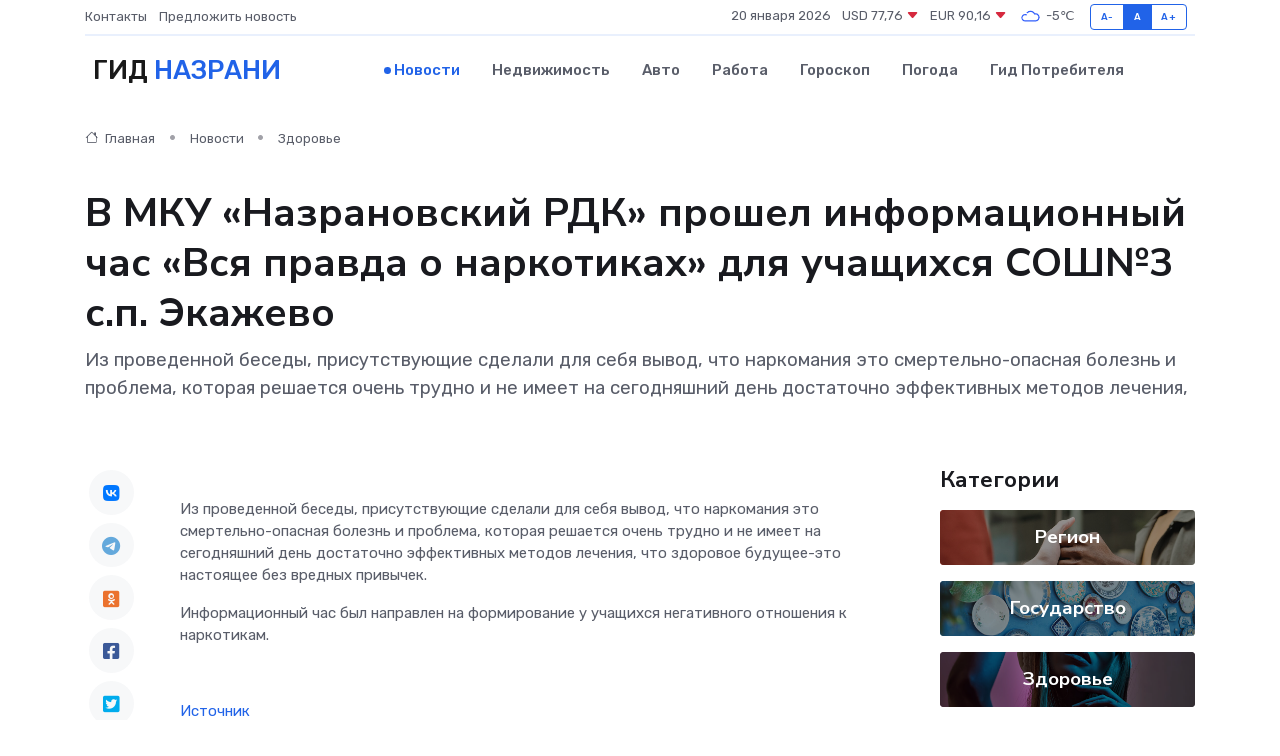

--- FILE ---
content_type: text/html; charset=UTF-8
request_url: https://nazran-gid.ru/news/zdorove/v-mku-nazranovskiy-rdk-proshel-informacionnyy-chas-vsya-pravda-o-narkotikah-dlya-uchaschihsya-sosh-3-s-p-ekazhevo.htm
body_size: 9178
content:
<!DOCTYPE html>
<html lang="ru">
<head>
	<meta charset="utf-8">
	<meta name="csrf-token" content="x4hbDthBurJwIwvWpOAjZKTeHZRYifKgR8rw07uW">
    <meta http-equiv="X-UA-Compatible" content="IE=edge">
    <meta name="viewport" content="width=device-width, initial-scale=1">
    <title>В МКУ «Назрановский РДК» прошел информационный час «Вся правда о наркотиках» для учащихся СОШ№3 с.п. Экажево - новости Назрани</title>
    <meta name="description" property="description" content="Из проведенной беседы, присутствующие сделали для себя вывод, что наркомания это смертельно-опасная болезнь и проблема, которая решается очень трудно и не имеет на сегодняшний день достаточно эффективных методов...">
    
    <meta property="fb:pages" content="105958871990207" />
    <link rel="shortcut icon" type="image/x-icon" href="https://nazran-gid.ru/favicon.svg">
    <link rel="canonical" href="https://nazran-gid.ru/news/zdorove/v-mku-nazranovskiy-rdk-proshel-informacionnyy-chas-vsya-pravda-o-narkotikah-dlya-uchaschihsya-sosh-3-s-p-ekazhevo.htm">
    <link rel="preconnect" href="https://fonts.gstatic.com">
    <link rel="dns-prefetch" href="https://fonts.googleapis.com">
    <link rel="dns-prefetch" href="https://pagead2.googlesyndication.com">
    <link rel="dns-prefetch" href="https://res.cloudinary.com">
    <link href="https://fonts.googleapis.com/css2?family=Nunito+Sans:wght@400;700&family=Rubik:wght@400;500;700&display=swap" rel="stylesheet">
    <link rel="stylesheet" type="text/css" href="https://nazran-gid.ru/assets/font-awesome/css/all.min.css">
    <link rel="stylesheet" type="text/css" href="https://nazran-gid.ru/assets/bootstrap-icons/bootstrap-icons.css">
    <link rel="stylesheet" type="text/css" href="https://nazran-gid.ru/assets/tiny-slider/tiny-slider.css">
    <link rel="stylesheet" type="text/css" href="https://nazran-gid.ru/assets/glightbox/css/glightbox.min.css">
    <link rel="stylesheet" type="text/css" href="https://nazran-gid.ru/assets/plyr/plyr.css">
    <link id="style-switch" rel="stylesheet" type="text/css" href="https://nazran-gid.ru/assets/css/style.css">
    <link rel="stylesheet" type="text/css" href="https://nazran-gid.ru/assets/css/style2.css">

    <meta name="twitter:card" content="summary">
    <meta name="twitter:site" content="@mysite">
    <meta name="twitter:title" content="В МКУ «Назрановский РДК» прошел информационный час «Вся правда о наркотиках» для учащихся СОШ№3 с.п. Экажево - новости Назрани">
    <meta name="twitter:description" content="Из проведенной беседы, присутствующие сделали для себя вывод, что наркомания это смертельно-опасная болезнь и проблема, которая решается очень трудно и не имеет на сегодняшний день достаточно эффективных методов...">
    <meta name="twitter:creator" content="@mysite">
    <meta name="twitter:image:src" content="https://res.cloudinary.com/dpvn8yeev/image/upload/si0j3fiztv7luqobxjeg">
    <meta name="twitter:domain" content="nazran-gid.ru">
    <meta name="twitter:card" content="summary_large_image" /><meta name="twitter:image" content="https://res.cloudinary.com/dpvn8yeev/image/upload/si0j3fiztv7luqobxjeg">

    <meta property="og:url" content="http://nazran-gid.ru/news/zdorove/v-mku-nazranovskiy-rdk-proshel-informacionnyy-chas-vsya-pravda-o-narkotikah-dlya-uchaschihsya-sosh-3-s-p-ekazhevo.htm">
    <meta property="og:title" content="В МКУ «Назрановский РДК» прошел информационный час «Вся правда о наркотиках» для учащихся СОШ№3 с.п. Экажево - новости Назрани">
    <meta property="og:description" content="Из проведенной беседы, присутствующие сделали для себя вывод, что наркомания это смертельно-опасная болезнь и проблема, которая решается очень трудно и не имеет на сегодняшний день достаточно эффективных методов...">
    <meta property="og:type" content="website">
    <meta property="og:image" content="https://res.cloudinary.com/dpvn8yeev/image/upload/si0j3fiztv7luqobxjeg">
    <meta property="og:locale" content="ru_RU">
    <meta property="og:site_name" content="Гид Назрани">
    

    <link rel="image_src" href="https://res.cloudinary.com/dpvn8yeev/image/upload/si0j3fiztv7luqobxjeg" />

    <link rel="alternate" type="application/rss+xml" href="https://nazran-gid.ru/feed" title="Назрань: гид, новости, афиша">
        <script async src="https://pagead2.googlesyndication.com/pagead/js/adsbygoogle.js"></script>
    <script>
        (adsbygoogle = window.adsbygoogle || []).push({
            google_ad_client: "ca-pub-0899253526956684",
            enable_page_level_ads: true
        });
    </script>
        
    
    
    
    <script>if (window.top !== window.self) window.top.location.replace(window.self.location.href);</script>
    <script>if(self != top) { top.location=document.location;}</script>

<!-- Google tag (gtag.js) -->
<script async src="https://www.googletagmanager.com/gtag/js?id=G-71VQP5FD0J"></script>
<script>
  window.dataLayer = window.dataLayer || [];
  function gtag(){dataLayer.push(arguments);}
  gtag('js', new Date());

  gtag('config', 'G-71VQP5FD0J');
</script>
</head>
<body>
<script type="text/javascript" > (function(m,e,t,r,i,k,a){m[i]=m[i]||function(){(m[i].a=m[i].a||[]).push(arguments)}; m[i].l=1*new Date();k=e.createElement(t),a=e.getElementsByTagName(t)[0],k.async=1,k.src=r,a.parentNode.insertBefore(k,a)}) (window, document, "script", "https://mc.yandex.ru/metrika/tag.js", "ym"); ym(54007696, "init", {}); ym(86840228, "init", { clickmap:true, trackLinks:true, accurateTrackBounce:true, webvisor:true });</script> <noscript><div><img src="https://mc.yandex.ru/watch/54007696" style="position:absolute; left:-9999px;" alt="" /><img src="https://mc.yandex.ru/watch/86840228" style="position:absolute; left:-9999px;" alt="" /></div></noscript>
<script type="text/javascript">
    new Image().src = "//counter.yadro.ru/hit?r"+escape(document.referrer)+((typeof(screen)=="undefined")?"":";s"+screen.width+"*"+screen.height+"*"+(screen.colorDepth?screen.colorDepth:screen.pixelDepth))+";u"+escape(document.URL)+";h"+escape(document.title.substring(0,150))+";"+Math.random();
</script>
<!-- Rating@Mail.ru counter -->
<script type="text/javascript">
var _tmr = window._tmr || (window._tmr = []);
_tmr.push({id: "3138453", type: "pageView", start: (new Date()).getTime()});
(function (d, w, id) {
  if (d.getElementById(id)) return;
  var ts = d.createElement("script"); ts.type = "text/javascript"; ts.async = true; ts.id = id;
  ts.src = "https://top-fwz1.mail.ru/js/code.js";
  var f = function () {var s = d.getElementsByTagName("script")[0]; s.parentNode.insertBefore(ts, s);};
  if (w.opera == "[object Opera]") { d.addEventListener("DOMContentLoaded", f, false); } else { f(); }
})(document, window, "topmailru-code");
</script><noscript><div>
<img src="https://top-fwz1.mail.ru/counter?id=3138453;js=na" style="border:0;position:absolute;left:-9999px;" alt="Top.Mail.Ru" />
</div></noscript>
<!-- //Rating@Mail.ru counter -->

<header class="navbar-light navbar-sticky header-static">
    <div class="navbar-top d-none d-lg-block small">
        <div class="container">
            <div class="d-md-flex justify-content-between align-items-center my-1">
                <!-- Top bar left -->
                <ul class="nav">
                    <li class="nav-item">
                        <a class="nav-link ps-0" href="https://nazran-gid.ru/contacts">Контакты</a>
                    </li>
                    <li class="nav-item">
                        <a class="nav-link ps-0" href="https://nazran-gid.ru/sendnews">Предложить новость</a>
                    </li>
                    
                </ul>
                <!-- Top bar right -->
                <div class="d-flex align-items-center">
                    
                    <ul class="list-inline mb-0 text-center text-sm-end me-3">
						<li class="list-inline-item">
							<span>20 января 2026</span>
						</li>
                        <li class="list-inline-item">
                            <a class="nav-link px-0" href="https://nazran-gid.ru/currency">
                                <span>USD 77,76 <i class="bi bi-caret-down-fill text-danger"></i></span>
                            </a>
						</li>
                        <li class="list-inline-item">
                            <a class="nav-link px-0" href="https://nazran-gid.ru/currency">
                                <span>EUR 90,16 <i class="bi bi-caret-down-fill text-danger"></i></span>
                            </a>
						</li>
						<li class="list-inline-item">
                            <a class="nav-link px-0" href="https://nazran-gid.ru/pogoda">
                                <svg xmlns="http://www.w3.org/2000/svg" width="25" height="25" viewBox="0 0 30 30"><path fill="#315EFB" fill-rule="evenodd" d="M25.036 13.066a4.948 4.948 0 0 1 0 5.868A4.99 4.99 0 0 1 20.99 21H8.507a4.49 4.49 0 0 1-3.64-1.86 4.458 4.458 0 0 1 0-5.281A4.491 4.491 0 0 1 8.506 12c.686 0 1.37.159 1.996.473a.5.5 0 0 1 .16.766l-.33.399a.502.502 0 0 1-.598.132 2.976 2.976 0 0 0-3.346.608 3.007 3.007 0 0 0 .334 4.532c.527.396 1.177.59 1.836.59H20.94a3.54 3.54 0 0 0 2.163-.711 3.497 3.497 0 0 0 1.358-3.206 3.45 3.45 0 0 0-.706-1.727A3.486 3.486 0 0 0 20.99 12.5c-.07 0-.138.016-.208.02-.328.02-.645.085-.947.192a.496.496 0 0 1-.63-.287 4.637 4.637 0 0 0-.445-.874 4.495 4.495 0 0 0-.584-.733A4.461 4.461 0 0 0 14.998 9.5a4.46 4.46 0 0 0-3.177 1.318 2.326 2.326 0 0 0-.135.147.5.5 0 0 1-.592.131 5.78 5.78 0 0 0-.453-.19.5.5 0 0 1-.21-.79A5.97 5.97 0 0 1 14.998 8a5.97 5.97 0 0 1 4.237 1.757c.398.399.704.85.966 1.319.262-.042.525-.076.79-.076a4.99 4.99 0 0 1 4.045 2.066zM0 0v30V0zm30 0v30V0z"></path></svg>
                                <span>-5&#8451;</span>
                            </a>
						</li>
					</ul>

                    <!-- Font size accessibility START -->
                    <div class="btn-group me-2" role="group" aria-label="font size changer">
                        <input type="radio" class="btn-check" name="fntradio" id="font-sm">
                        <label class="btn btn-xs btn-outline-primary mb-0" for="font-sm">A-</label>

                        <input type="radio" class="btn-check" name="fntradio" id="font-default" checked>
                        <label class="btn btn-xs btn-outline-primary mb-0" for="font-default">A</label>

                        <input type="radio" class="btn-check" name="fntradio" id="font-lg">
                        <label class="btn btn-xs btn-outline-primary mb-0" for="font-lg">A+</label>
                    </div>

                    
                </div>
            </div>
            <!-- Divider -->
            <div class="border-bottom border-2 border-primary opacity-1"></div>
        </div>
    </div>

    <!-- Logo Nav START -->
    <nav class="navbar navbar-expand-lg">
        <div class="container">
            <!-- Logo START -->
            <a class="navbar-brand" href="https://nazran-gid.ru" style="text-align: end;">
                
                			<span class="ms-2 fs-3 text-uppercase fw-normal">Гид <span style="color: #2163e8;">Назрани</span></span>
                            </a>
            <!-- Logo END -->

            <!-- Responsive navbar toggler -->
            <button class="navbar-toggler ms-auto" type="button" data-bs-toggle="collapse"
                data-bs-target="#navbarCollapse" aria-controls="navbarCollapse" aria-expanded="false"
                aria-label="Toggle navigation">
                <span class="text-body h6 d-none d-sm-inline-block">Menu</span>
                <span class="navbar-toggler-icon"></span>
            </button>

            <!-- Main navbar START -->
            <div class="collapse navbar-collapse" id="navbarCollapse">
                <ul class="navbar-nav navbar-nav-scroll mx-auto">
                                        <li class="nav-item"> <a class="nav-link active" href="https://nazran-gid.ru/news">Новости</a></li>
                                        <li class="nav-item"> <a class="nav-link" href="https://nazran-gid.ru/realty">Недвижимость</a></li>
                                        <li class="nav-item"> <a class="nav-link" href="https://nazran-gid.ru/auto">Авто</a></li>
                                        <li class="nav-item"> <a class="nav-link" href="https://nazran-gid.ru/job">Работа</a></li>
                                        <li class="nav-item"> <a class="nav-link" href="https://nazran-gid.ru/horoscope">Гороскоп</a></li>
                                        <li class="nav-item"> <a class="nav-link" href="https://nazran-gid.ru/pogoda">Погода</a></li>
                                        <li class="nav-item"> <a class="nav-link" href="https://nazran-gid.ru/poleznoe">Гид потребителя</a></li>
                                    </ul>
            </div>
            <!-- Main navbar END -->

            
        </div>
    </nav>
    <!-- Logo Nav END -->
</header>
    <main>
        <!-- =======================
                Main content START -->
        <section class="pt-3 pb-lg-5">
            <div class="container" data-sticky-container>
                <div class="row">
                    <!-- Main Post START -->
                    <div class="col-lg-9">
                        <!-- Categorie Detail START -->
                        <div class="mb-4">
							<nav aria-label="breadcrumb" itemscope itemtype="http://schema.org/BreadcrumbList">
								<ol class="breadcrumb breadcrumb-dots">
									<li class="breadcrumb-item" itemprop="itemListElement" itemscope itemtype="http://schema.org/ListItem">
										<meta itemprop="name" content="Гид Назрани">
										<meta itemprop="position" content="1">
										<meta itemprop="item" content="https://nazran-gid.ru">
										<a itemprop="url" href="https://nazran-gid.ru">
										<i class="bi bi-house me-1"></i> Главная
										</a>
									</li>
									<li class="breadcrumb-item" itemprop="itemListElement" itemscope itemtype="http://schema.org/ListItem">
										<meta itemprop="name" content="Новости">
										<meta itemprop="position" content="2">
										<meta itemprop="item" content="https://nazran-gid.ru/news">
										<a itemprop="url" href="https://nazran-gid.ru/news"> Новости</a>
									</li>
									<li class="breadcrumb-item" aria-current="page" itemprop="itemListElement" itemscope itemtype="http://schema.org/ListItem">
										<meta itemprop="name" content="Здоровье">
										<meta itemprop="position" content="3">
										<meta itemprop="item" content="https://nazran-gid.ru/news/zdorove">
										<a itemprop="url" href="https://nazran-gid.ru/news/zdorove"> Здоровье</a>
									</li>
									<li aria-current="page" itemprop="itemListElement" itemscope itemtype="http://schema.org/ListItem">
									<meta itemprop="name" content="В МКУ «Назрановский РДК» прошел информационный час «Вся правда о наркотиках» для учащихся СОШ№3 с.п. Экажево">
									<meta itemprop="position" content="4" />
									<meta itemprop="item" content="https://nazran-gid.ru/news/zdorove/v-mku-nazranovskiy-rdk-proshel-informacionnyy-chas-vsya-pravda-o-narkotikah-dlya-uchaschihsya-sosh-3-s-p-ekazhevo.htm">
									</li>
								</ol>
							</nav>
						
                        </div>
                    </div>
                </div>
                <div class="row align-items-center">
                                                        <!-- Content -->
                    <div class="col-md-12 mt-4 mt-md-0">
                                            <h1 class="display-6">В МКУ «Назрановский РДК» прошел информационный час «Вся правда о наркотиках» для учащихся СОШ№3 с.п. Экажево</h1>
                        <p class="lead">Из проведенной беседы, присутствующие сделали для себя вывод, что наркомания это смертельно-опасная болезнь и проблема, которая решается очень трудно и не имеет на сегодняшний день достаточно эффективных методов лечения,</p>
                    </div>
				                                    </div>
            </div>
        </section>
        <!-- =======================
        Main START -->
        <section class="pt-0">
            <div class="container position-relative" data-sticky-container>
                <div class="row">
                    <!-- Left sidebar START -->
                    <div class="col-md-1">
                        <div class="text-start text-lg-center mb-5" data-sticky data-margin-top="80" data-sticky-for="767">
                            <style>
                                .fa-vk::before {
                                    color: #07f;
                                }
                                .fa-telegram::before {
                                    color: #64a9dc;
                                }
                                .fa-facebook-square::before {
                                    color: #3b5998;
                                }
                                .fa-odnoklassniki-square::before {
                                    color: #eb722e;
                                }
                                .fa-twitter-square::before {
                                    color: #00aced;
                                }
                                .fa-whatsapp::before {
                                    color: #65bc54;
                                }
                                .fa-viber::before {
                                    color: #7b519d;
                                }
                                .fa-moimir svg {
                                    background-color: #168de2;
                                    height: 18px;
                                    width: 18px;
                                    background-size: 18px 18px;
                                    border-radius: 4px;
                                    margin-bottom: 2px;
                                }
                            </style>
                            <ul class="nav text-white-force">
                                <li class="nav-item">
                                    <a class="nav-link icon-md rounded-circle m-1 p-0 fs-5 bg-light" href="https://vk.com/share.php?url=https://nazran-gid.ru/news/zdorove/v-mku-nazranovskiy-rdk-proshel-informacionnyy-chas-vsya-pravda-o-narkotikah-dlya-uchaschihsya-sosh-3-s-p-ekazhevo.htm&title=В МКУ «Назрановский РДК» прошел информационный час «Вся правда о наркотиках» для учащихся СОШ№3 с.п. Экажево - новости Назрани&utm_source=share" rel="nofollow" target="_blank">
                                        <i class="fab fa-vk align-middle text-body"></i>
                                    </a>
                                </li>
                                <li class="nav-item">
                                    <a class="nav-link icon-md rounded-circle m-1 p-0 fs-5 bg-light" href="https://t.me/share/url?url=https://nazran-gid.ru/news/zdorove/v-mku-nazranovskiy-rdk-proshel-informacionnyy-chas-vsya-pravda-o-narkotikah-dlya-uchaschihsya-sosh-3-s-p-ekazhevo.htm&text=В МКУ «Назрановский РДК» прошел информационный час «Вся правда о наркотиках» для учащихся СОШ№3 с.п. Экажево - новости Назрани&utm_source=share" rel="nofollow" target="_blank">
                                        <i class="fab fa-telegram align-middle text-body"></i>
                                    </a>
                                </li>
                                <li class="nav-item">
                                    <a class="nav-link icon-md rounded-circle m-1 p-0 fs-5 bg-light" href="https://connect.ok.ru/offer?url=https://nazran-gid.ru/news/zdorove/v-mku-nazranovskiy-rdk-proshel-informacionnyy-chas-vsya-pravda-o-narkotikah-dlya-uchaschihsya-sosh-3-s-p-ekazhevo.htm&title=В МКУ «Назрановский РДК» прошел информационный час «Вся правда о наркотиках» для учащихся СОШ№3 с.п. Экажево - новости Назрани&utm_source=share" rel="nofollow" target="_blank">
                                        <i class="fab fa-odnoklassniki-square align-middle text-body"></i>
                                    </a>
                                </li>
                                <li class="nav-item">
                                    <a class="nav-link icon-md rounded-circle m-1 p-0 fs-5 bg-light" href="https://www.facebook.com/sharer.php?src=sp&u=https://nazran-gid.ru/news/zdorove/v-mku-nazranovskiy-rdk-proshel-informacionnyy-chas-vsya-pravda-o-narkotikah-dlya-uchaschihsya-sosh-3-s-p-ekazhevo.htm&title=В МКУ «Назрановский РДК» прошел информационный час «Вся правда о наркотиках» для учащихся СОШ№3 с.п. Экажево - новости Назрани&utm_source=share" rel="nofollow" target="_blank">
                                        <i class="fab fa-facebook-square align-middle text-body"></i>
                                    </a>
                                </li>
                                <li class="nav-item">
                                    <a class="nav-link icon-md rounded-circle m-1 p-0 fs-5 bg-light" href="https://twitter.com/intent/tweet?text=В МКУ «Назрановский РДК» прошел информационный час «Вся правда о наркотиках» для учащихся СОШ№3 с.п. Экажево - новости Назрани&url=https://nazran-gid.ru/news/zdorove/v-mku-nazranovskiy-rdk-proshel-informacionnyy-chas-vsya-pravda-o-narkotikah-dlya-uchaschihsya-sosh-3-s-p-ekazhevo.htm&utm_source=share" rel="nofollow" target="_blank">
                                        <i class="fab fa-twitter-square align-middle text-body"></i>
                                    </a>
                                </li>
                                <li class="nav-item">
                                    <a class="nav-link icon-md rounded-circle m-1 p-0 fs-5 bg-light" href="https://api.whatsapp.com/send?text=В МКУ «Назрановский РДК» прошел информационный час «Вся правда о наркотиках» для учащихся СОШ№3 с.п. Экажево - новости Назрани https://nazran-gid.ru/news/zdorove/v-mku-nazranovskiy-rdk-proshel-informacionnyy-chas-vsya-pravda-o-narkotikah-dlya-uchaschihsya-sosh-3-s-p-ekazhevo.htm&utm_source=share" rel="nofollow" target="_blank">
                                        <i class="fab fa-whatsapp align-middle text-body"></i>
                                    </a>
                                </li>
                                <li class="nav-item">
                                    <a class="nav-link icon-md rounded-circle m-1 p-0 fs-5 bg-light" href="viber://forward?text=В МКУ «Назрановский РДК» прошел информационный час «Вся правда о наркотиках» для учащихся СОШ№3 с.п. Экажево - новости Назрани https://nazran-gid.ru/news/zdorove/v-mku-nazranovskiy-rdk-proshel-informacionnyy-chas-vsya-pravda-o-narkotikah-dlya-uchaschihsya-sosh-3-s-p-ekazhevo.htm&utm_source=share" rel="nofollow" target="_blank">
                                        <i class="fab fa-viber align-middle text-body"></i>
                                    </a>
                                </li>
                                <li class="nav-item">
                                    <a class="nav-link icon-md rounded-circle m-1 p-0 fs-5 bg-light" href="https://connect.mail.ru/share?url=https://nazran-gid.ru/news/zdorove/v-mku-nazranovskiy-rdk-proshel-informacionnyy-chas-vsya-pravda-o-narkotikah-dlya-uchaschihsya-sosh-3-s-p-ekazhevo.htm&title=В МКУ «Назрановский РДК» прошел информационный час «Вся правда о наркотиках» для учащихся СОШ№3 с.п. Экажево - новости Назрани&utm_source=share" rel="nofollow" target="_blank">
                                        <i class="fab fa-moimir align-middle text-body"><svg viewBox='0 0 24 24' xmlns='http://www.w3.org/2000/svg'><path d='M8.889 9.667a1.333 1.333 0 100-2.667 1.333 1.333 0 000 2.667zm6.222 0a1.333 1.333 0 100-2.667 1.333 1.333 0 000 2.667zm4.77 6.108l-1.802-3.028a.879.879 0 00-1.188-.307.843.843 0 00-.313 1.166l.214.36a6.71 6.71 0 01-4.795 1.996 6.711 6.711 0 01-4.792-1.992l.217-.364a.844.844 0 00-.313-1.166.878.878 0 00-1.189.307l-1.8 3.028a.844.844 0 00.312 1.166.88.88 0 001.189-.307l.683-1.147a8.466 8.466 0 005.694 2.18 8.463 8.463 0 005.698-2.184l.685 1.151a.873.873 0 001.189.307.844.844 0 00.312-1.166z' fill='#FFF' fill-rule='evenodd'/></svg></i>
                                    </a>
                                </li>
                                
                            </ul>
                        </div>
                    </div>
                    <!-- Left sidebar END -->

                    <!-- Main Content START -->
                    <div class="col-md-10 col-lg-8 mb-5">
                        <div class="mb-4">
                                                    </div>
                        <div itemscope itemtype="http://schema.org/NewsArticle">
                            <meta itemprop="headline" content="В МКУ «Назрановский РДК» прошел информационный час «Вся правда о наркотиках» для учащихся СОШ№3 с.п. Экажево">
                            <meta itemprop="identifier" content="https://nazran-gid.ru/6870">
                            <span itemprop="articleBody"><p> Из проведенной беседы, присутствующие сделали для себя вывод, что наркомания это смертельно-опасная болезнь и проблема, которая решается очень трудно и не имеет на сегодняшний день достаточно эффективных методов лечения, что здоровое будущее-это настоящее без вредных привычек. </p> <p> Информационный час был направлен на формирование у учащихся негативного отношения к наркотикам. </p> <p> &nbsp;  </p></span>
                        </div>
                                                                        <div><a href="https://nazran-rayon.ru/2023/03/13/%d0%b2-%d0%bc%d0%ba%d1%83-%d0%bd%d0%b0%d0%b7%d1%80%d0%b0%d0%bd%d0%be%d0%b2%d1%81%d0%ba%d0%b8%d0%b9-%d1%80%d0%b4%d0%ba-%d0%bf%d1%80%d0%be%d1%88%d0%b5%d0%bb-%d0%b8%d0%bd%d1%84%d0%be%d1%80/" target="_blank" rel="author">Источник</a></div>
                                                                        <div class="col-12 mt-3"><a href="https://nazran-gid.ru/sendnews">Предложить новость</a></div>
                        <div class="col-12 mt-5">
                            <h2 class="my-3">Последние новости</h2>
                            <div class="row gy-4">
                                <!-- Card item START -->
<div class="col-sm-6">
    <div class="card" itemscope="" itemtype="http://schema.org/BlogPosting">
        <!-- Card img -->
        <div class="position-relative">
                        <img class="card-img" src="https://nazran-gid.ru/images/noimg-420x315.png" alt="Что делать, если утеряна посылка?">
                    </div>
        <div class="card-body px-0 pt-3" itemprop="name">
            <h4 class="card-title" itemprop="headline"><a href="https://nazran-gid.ru/news/gosudarstvo/chto-delat-esli-uteryana-posylka.htm"
                    class="btn-link text-reset fw-bold" itemprop="url">Что делать, если утеряна посылка?</a></h4>
            <p class="card-text" itemprop="articleBody">Качество услуг почтовой связи должно соответствовать установленным стандартам, а также предоставляемой операторами почтовой связи информации об условиях оказания данных услуг.</p>
        </div>
        <meta itemprop="author" content="Редактор"/>
        <meta itemscope itemprop="mainEntityOfPage" itemType="https://schema.org/WebPage" itemid="https://nazran-gid.ru/news/gosudarstvo/chto-delat-esli-uteryana-posylka.htm"/>
        <meta itemprop="dateModified" content="2025-04-06"/>
        <meta itemprop="datePublished" content="2025-04-06"/>
    </div>
</div>
<!-- Card item END -->
<!-- Card item START -->
<div class="col-sm-6">
    <div class="card" itemscope="" itemtype="http://schema.org/BlogPosting">
        <!-- Card img -->
        <div class="position-relative">
                        <img class="card-img" src="https://nazran-gid.ru/images/noimg-420x315.png" alt="Подозреваемый в особо крупном мошенничестве останется под стражей">
                    </div>
        <div class="card-body px-0 pt-3" itemprop="name">
            <h4 class="card-title" itemprop="headline"><a href="https://nazran-gid.ru/news/gosudarstvo/podozrevaemyy-v-osobo-krupnom-moshennichestve-ostanetsya-pod-strazhey.htm"
                    class="btn-link text-reset fw-bold" itemprop="url">Подозреваемый в особо крупном мошенничестве останется под стражей</a></h4>
            <p class="card-text" itemprop="articleBody">Суд апелляционной инстанции по уголовным делам Верховного суда Ингушетии 03.04.2025 рассмотрел материал досудебного производства по апелляционной жалобе защитника на постановление Магасского районного суда,</p>
        </div>
        <meta itemprop="author" content="Редактор"/>
        <meta itemscope itemprop="mainEntityOfPage" itemType="https://schema.org/WebPage" itemid="https://nazran-gid.ru/news/gosudarstvo/podozrevaemyy-v-osobo-krupnom-moshennichestve-ostanetsya-pod-strazhey.htm"/>
        <meta itemprop="dateModified" content="2025-04-06"/>
        <meta itemprop="datePublished" content="2025-04-06"/>
    </div>
</div>
<!-- Card item END -->
<!-- Card item START -->
<div class="col-sm-6">
    <div class="card" itemscope="" itemtype="http://schema.org/BlogPosting">
        <!-- Card img -->
        <div class="position-relative">
                        <img class="card-img" src="https://res.cloudinary.com/dpvn8yeev/image/upload/c_fill,w_420,h_315,q_auto,g_face/xafn1ez6zk3g3artovai" alt="Программа действий на длительную перспективу: «Единая Россия» представила промежуточные итоги реализации народной программы" itemprop="image">
                    </div>
        <div class="card-body px-0 pt-3" itemprop="name">
            <h4 class="card-title" itemprop="headline"><a href="https://nazran-gid.ru/news/region/programma-deystviy-na-dlitelnuyu-perspektivu-edinaya-rossiya-predstavila-promezhutochnye-itogi-realizacii-narodnoy-programmy.htm"
                    class="btn-link text-reset fw-bold" itemprop="url">Программа действий на длительную перспективу: «Единая Россия» представила промежуточные итоги реализации народной программы</a></h4>
            <p class="card-text" itemprop="articleBody">Доклад о них партия направит Президенту

Выполнению положений народной программы было посвящено заседание программной комиссии «Единой России», которое провёл Председатель партии Дмитрий Медведев.</p>
        </div>
        <meta itemprop="author" content="Редактор"/>
        <meta itemscope itemprop="mainEntityOfPage" itemType="https://schema.org/WebPage" itemid="https://nazran-gid.ru/news/region/programma-deystviy-na-dlitelnuyu-perspektivu-edinaya-rossiya-predstavila-promezhutochnye-itogi-realizacii-narodnoy-programmy.htm"/>
        <meta itemprop="dateModified" content="2025-04-06"/>
        <meta itemprop="datePublished" content="2025-04-06"/>
    </div>
</div>
<!-- Card item END -->
<!-- Card item START -->
<div class="col-sm-6">
    <div class="card" itemscope="" itemtype="http://schema.org/BlogPosting">
        <!-- Card img -->
        <div class="position-relative">
            <img class="card-img" src="https://res.cloudinary.com/di7jztv5p/image/upload/c_fill,w_420,h_315,q_auto,g_face/gqei5n34zp6qzkg1iovk" alt="Когда скидки превращаются в ловушку: как маркетологи учат нас тратить" itemprop="image">
        </div>
        <div class="card-body px-0 pt-3" itemprop="name">
            <h4 class="card-title" itemprop="headline"><a href="https://ulan-ude-city.ru/news/ekonomika/kogda-skidki-prevraschayutsya-v-lovushku-kak-marketologi-uchat-nas-tratit.htm" class="btn-link text-reset fw-bold" itemprop="url">Когда скидки превращаются в ловушку: как маркетологи учат нас тратить</a></h4>
            <p class="card-text" itemprop="articleBody">Почему “-50% только сегодня” не всегда значит выгоду, как скидки играют на эмоциях и почему даже рациональные люди становятся жертвами маркетинговых трюков.</p>
        </div>
        <meta itemprop="author" content="Редактор"/>
        <meta itemscope itemprop="mainEntityOfPage" itemType="https://schema.org/WebPage" itemid="https://ulan-ude-city.ru/news/ekonomika/kogda-skidki-prevraschayutsya-v-lovushku-kak-marketologi-uchat-nas-tratit.htm"/>
        <meta itemprop="dateModified" content="2026-01-20"/>
        <meta itemprop="datePublished" content="2026-01-20"/>
    </div>
</div>
<!-- Card item END -->
                            </div>
                        </div>
						<div class="col-12 bg-primary bg-opacity-10 p-2 mt-3 rounded">
							На этом сайте вы сможете узнать актуальные данные о <a href="https://dimitrovgrad-gid.ru/pogoda">погоде в Димитровграде</a>, включая прогнозы на ближайшие дни и часы
						</div>
                        <!-- Comments START -->
                        <div class="mt-5">
                            <h3>Комментарии (0)</h3>
                        </div>
                        <!-- Comments END -->
                        <!-- Reply START -->
                        <div>
                            <h3>Добавить комментарий</h3>
                            <small>Ваш email не публикуется. Обязательные поля отмечены *</small>
                            <form class="row g-3 mt-2">
                                <div class="col-md-6">
                                    <label class="form-label">Имя *</label>
                                    <input type="text" class="form-control" aria-label="First name">
                                </div>
                                <div class="col-md-6">
                                    <label class="form-label">Email *</label>
                                    <input type="email" class="form-control">
                                </div>
                                <div class="col-12">
                                    <label class="form-label">Текст комментария *</label>
                                    <textarea class="form-control" rows="3"></textarea>
                                </div>
                                <div class="col-12">
                                    <button type="submit" class="btn btn-primary">Оставить комментарий</button>
                                </div>
                            </form>
                        </div>
                        <!-- Reply END -->
                    </div>
                    <!-- Main Content END -->
                    <!-- Right sidebar START -->
                    <div class="col-lg-3 d-none d-lg-block">
                        <div data-sticky data-margin-top="80" data-sticky-for="991">
                            <!-- Categories -->
                            <div>
                                <h4 class="mb-3">Категории</h4>
                                                                    <!-- Category item -->
                                    <div class="text-center mb-3 card-bg-scale position-relative overflow-hidden rounded"
                                        style="background-image:url(https://nazran-gid.ru/assets/images/blog/4by3/09.jpg); background-position: center left; background-size: cover;">
                                        <div class="bg-dark-overlay-4 p-3">
                                            <a href="https://nazran-gid.ru/news/region"
                                                class="stretched-link btn-link fw-bold text-white h5">Регион</a>
                                        </div>
                                    </div>
                                                                    <!-- Category item -->
                                    <div class="text-center mb-3 card-bg-scale position-relative overflow-hidden rounded"
                                        style="background-image:url(https://nazran-gid.ru/assets/images/blog/4by3/02.jpg); background-position: center left; background-size: cover;">
                                        <div class="bg-dark-overlay-4 p-3">
                                            <a href="https://nazran-gid.ru/news/gosudarstvo"
                                                class="stretched-link btn-link fw-bold text-white h5">Государство</a>
                                        </div>
                                    </div>
                                                                    <!-- Category item -->
                                    <div class="text-center mb-3 card-bg-scale position-relative overflow-hidden rounded"
                                        style="background-image:url(https://nazran-gid.ru/assets/images/blog/4by3/08.jpg); background-position: center left; background-size: cover;">
                                        <div class="bg-dark-overlay-4 p-3">
                                            <a href="https://nazran-gid.ru/news/zdorove"
                                                class="stretched-link btn-link fw-bold text-white h5">Здоровье</a>
                                        </div>
                                    </div>
                                                                    <!-- Category item -->
                                    <div class="text-center mb-3 card-bg-scale position-relative overflow-hidden rounded"
                                        style="background-image:url(https://nazran-gid.ru/assets/images/blog/4by3/09.jpg); background-position: center left; background-size: cover;">
                                        <div class="bg-dark-overlay-4 p-3">
                                            <a href="https://nazran-gid.ru/news/ekonomika"
                                                class="stretched-link btn-link fw-bold text-white h5">Экономика</a>
                                        </div>
                                    </div>
                                                                    <!-- Category item -->
                                    <div class="text-center mb-3 card-bg-scale position-relative overflow-hidden rounded"
                                        style="background-image:url(https://nazran-gid.ru/assets/images/blog/4by3/08.jpg); background-position: center left; background-size: cover;">
                                        <div class="bg-dark-overlay-4 p-3">
                                            <a href="https://nazran-gid.ru/news/politika"
                                                class="stretched-link btn-link fw-bold text-white h5">Политика</a>
                                        </div>
                                    </div>
                                                                    <!-- Category item -->
                                    <div class="text-center mb-3 card-bg-scale position-relative overflow-hidden rounded"
                                        style="background-image:url(https://nazran-gid.ru/assets/images/blog/4by3/06.jpg); background-position: center left; background-size: cover;">
                                        <div class="bg-dark-overlay-4 p-3">
                                            <a href="https://nazran-gid.ru/news/nauka-i-obrazovanie"
                                                class="stretched-link btn-link fw-bold text-white h5">Наука и Образование</a>
                                        </div>
                                    </div>
                                                                    <!-- Category item -->
                                    <div class="text-center mb-3 card-bg-scale position-relative overflow-hidden rounded"
                                        style="background-image:url(https://nazran-gid.ru/assets/images/blog/4by3/01.jpg); background-position: center left; background-size: cover;">
                                        <div class="bg-dark-overlay-4 p-3">
                                            <a href="https://nazran-gid.ru/news/proisshestviya"
                                                class="stretched-link btn-link fw-bold text-white h5">Происшествия</a>
                                        </div>
                                    </div>
                                                                    <!-- Category item -->
                                    <div class="text-center mb-3 card-bg-scale position-relative overflow-hidden rounded"
                                        style="background-image:url(https://nazran-gid.ru/assets/images/blog/4by3/06.jpg); background-position: center left; background-size: cover;">
                                        <div class="bg-dark-overlay-4 p-3">
                                            <a href="https://nazran-gid.ru/news/religiya"
                                                class="stretched-link btn-link fw-bold text-white h5">Религия</a>
                                        </div>
                                    </div>
                                                                    <!-- Category item -->
                                    <div class="text-center mb-3 card-bg-scale position-relative overflow-hidden rounded"
                                        style="background-image:url(https://nazran-gid.ru/assets/images/blog/4by3/06.jpg); background-position: center left; background-size: cover;">
                                        <div class="bg-dark-overlay-4 p-3">
                                            <a href="https://nazran-gid.ru/news/kultura"
                                                class="stretched-link btn-link fw-bold text-white h5">Культура</a>
                                        </div>
                                    </div>
                                                                    <!-- Category item -->
                                    <div class="text-center mb-3 card-bg-scale position-relative overflow-hidden rounded"
                                        style="background-image:url(https://nazran-gid.ru/assets/images/blog/4by3/05.jpg); background-position: center left; background-size: cover;">
                                        <div class="bg-dark-overlay-4 p-3">
                                            <a href="https://nazran-gid.ru/news/sport"
                                                class="stretched-link btn-link fw-bold text-white h5">Спорт</a>
                                        </div>
                                    </div>
                                                                    <!-- Category item -->
                                    <div class="text-center mb-3 card-bg-scale position-relative overflow-hidden rounded"
                                        style="background-image:url(https://nazran-gid.ru/assets/images/blog/4by3/07.jpg); background-position: center left; background-size: cover;">
                                        <div class="bg-dark-overlay-4 p-3">
                                            <a href="https://nazran-gid.ru/news/obschestvo"
                                                class="stretched-link btn-link fw-bold text-white h5">Общество</a>
                                        </div>
                                    </div>
                                                            </div>
                        </div>
                    </div>
                    <!-- Right sidebar END -->
                </div>
        </section>
    </main>
<footer class="bg-dark pt-5">
    
    <!-- Footer copyright START -->
    <div class="bg-dark-overlay-3 mt-5">
        <div class="container">
            <div class="row align-items-center justify-content-md-between py-4">
                <div class="col-md-6">
                    <!-- Copyright -->
                    <div class="text-center text-md-start text-primary-hover text-muted">
                        &#169;2026 Назрань. Все права защищены.
                    </div>
                </div>
                
            </div>
        </div>
    </div>
    <!-- Footer copyright END -->
    <script type="application/ld+json">
        {"@context":"https:\/\/schema.org","@type":"Organization","name":"\u041d\u0430\u0437\u0440\u0430\u043d\u044c - \u0433\u0438\u0434, \u043d\u043e\u0432\u043e\u0441\u0442\u0438, \u0430\u0444\u0438\u0448\u0430","url":"https:\/\/nazran-gid.ru","sameAs":["https:\/\/vk.com\/public208084476","https:\/\/t.me\/nazran_gid"]}
    </script>
</footer>
<!-- Back to top -->
<div class="back-top"><i class="bi bi-arrow-up-short"></i></div>
<script src="https://nazran-gid.ru/assets/bootstrap/js/bootstrap.bundle.min.js"></script>
<script src="https://nazran-gid.ru/assets/tiny-slider/tiny-slider.js"></script>
<script src="https://nazran-gid.ru/assets/sticky-js/sticky.min.js"></script>
<script src="https://nazran-gid.ru/assets/glightbox/js/glightbox.min.js"></script>
<script src="https://nazran-gid.ru/assets/plyr/plyr.js"></script>
<script src="https://nazran-gid.ru/assets/js/functions.js"></script>
<script src="https://yastatic.net/share2/share.js" async></script>
<script defer src="https://static.cloudflareinsights.com/beacon.min.js/vcd15cbe7772f49c399c6a5babf22c1241717689176015" integrity="sha512-ZpsOmlRQV6y907TI0dKBHq9Md29nnaEIPlkf84rnaERnq6zvWvPUqr2ft8M1aS28oN72PdrCzSjY4U6VaAw1EQ==" data-cf-beacon='{"version":"2024.11.0","token":"debe98f438684eab9f7b949368b61956","r":1,"server_timing":{"name":{"cfCacheStatus":true,"cfEdge":true,"cfExtPri":true,"cfL4":true,"cfOrigin":true,"cfSpeedBrain":true},"location_startswith":null}}' crossorigin="anonymous"></script>
</body>
</html>


--- FILE ---
content_type: text/html; charset=utf-8
request_url: https://www.google.com/recaptcha/api2/aframe
body_size: 267
content:
<!DOCTYPE HTML><html><head><meta http-equiv="content-type" content="text/html; charset=UTF-8"></head><body><script nonce="YchOIfFVQaLQFEuB3Tosnw">/** Anti-fraud and anti-abuse applications only. See google.com/recaptcha */ try{var clients={'sodar':'https://pagead2.googlesyndication.com/pagead/sodar?'};window.addEventListener("message",function(a){try{if(a.source===window.parent){var b=JSON.parse(a.data);var c=clients[b['id']];if(c){var d=document.createElement('img');d.src=c+b['params']+'&rc='+(localStorage.getItem("rc::a")?sessionStorage.getItem("rc::b"):"");window.document.body.appendChild(d);sessionStorage.setItem("rc::e",parseInt(sessionStorage.getItem("rc::e")||0)+1);localStorage.setItem("rc::h",'1768911722564');}}}catch(b){}});window.parent.postMessage("_grecaptcha_ready", "*");}catch(b){}</script></body></html>